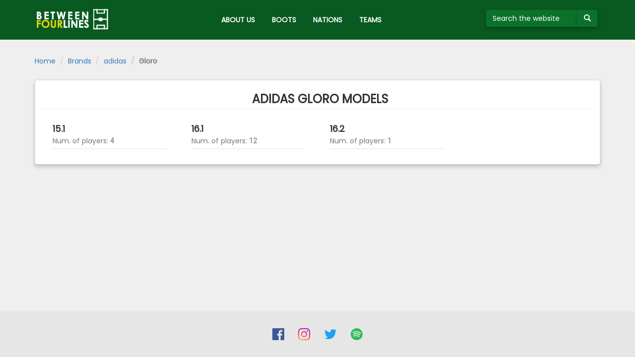

--- FILE ---
content_type: text/html; charset=UTF-8
request_url: https://between4lines.com/boot-collection/58
body_size: 1642
content:

<!DOCTYPE html>
<html lang="en" ng-app="b4l" class="ng-cloak">
<head>
	<link href="/bundles/bootsdatabasesite/css/plugins.css" rel="stylesheet"></link>
	<link href="/bundles/bootsdatabasesite/css/app.css" rel="stylesheet"></link>
	<link href="https://fonts.googleapis.com/css?family=Poppins|Roboto:300" rel="stylesheet">
	<link rel="icon" type="image/png" href="/bundles/bootsdatabasesite/img/favicon-32x32.png" sizes="32x32" />

	<meta http-equiv="Content-Type" content="text/html; charset=UTF-8" />
	<meta name="viewport" content="width=device-width, initial-scale=1">
	<base href="/">

	<title>B4L  - adidas Gloro </title>
</head>
<body role="document">
	<div class="loader" data-loading>
		<div id="loader-wrapper">
		</div>
	</div>
	<a id="top"></a>
	
<header>
	<nav class="navbar navbar-inverse navbar-fixed-top navbar-b4l" role="navigation">
		<div class="container">
			<div class="navbar-header" cz-shortcut-listen="true">
				<button type="button" class="navbar-toggle collapsed" data-toggle="collapse" data-target="#navbar">
					<span class="sr-only">Toggle navigation</span>
					<span class="icon-bar"></span>
					<span class="icon-bar"></span>
					<span class="icon-bar"></span>
				</button>
				<a href="/" class="navbar-brand text-hide">
					<img src="/bundles/bootsdatabasesite/img/logo.png">
				</a>
			</div>
			<div id="navbar" class="collapse navbar-collapse">
				<ul class="nav navbar-nav">
					<li class="menu-b4l hidden-xs">
						
<form method="POST" name="search" action="/searchsubmit">
	<div class="input-group">
		<input type="search" class="form-control form-green" name="q" id="search" placeholder="Search the website" maxlength="50" size="10" aria-describedby="buttonsearch" pattern="^(\s*[a-zA-Za-zÀ-ÿ0-9\-']+)*$" title="Valid characters are A-Z, 0-9" minlength="3" aria-label="Search the website">
		<span class="input-group-btn" id="buttonsearch">
			<button type="submit" class="btn btn-default" aria-label="Submit your search term">
					<span class="glyphicon glyphicon-search"></span>
			</button>
		</span>
	</div>
</form>					</li>
					<li><a href="/about">ABOUT US</a></li>
					<li><a href="/brand">BOOTS</a></li>
					<li><a href="/nations">NATIONS</a></li>
					<li><a href="/teams/nations">TEAMS</a></li>
				</ul>
			</div>
		</div>
	</nav>
</header>
<div class="container-fluid visible-xs" id="search-mobile">
	<div class="row">
		<div class="col-xs-12">
			
<form method="POST" name="search" action="/searchsubmit">
	<div class="input-group">
		<input type="search" class="form-control form-green" name="q" id="search" placeholder="Search the website" maxlength="50" size="10" aria-describedby="buttonsearch" pattern="^(\s*[a-zA-Za-zÀ-ÿ0-9\-']+)*$" title="Valid characters are A-Z, 0-9" minlength="3" aria-label="Search the website">
		<span class="input-group-btn" id="buttonsearch">
			<button type="submit" class="btn btn-default" aria-label="Submit your search term">
					<span class="glyphicon glyphicon-search"></span>
			</button>
		</span>
	</div>
</form>		</div>
	</div>
</div>	<div class="container" role="main" id="boot">
	<div class="row">
		<ol class="breadcrumb">
			<li><a href="/">Home</a></li>
			<li><a href="/brand">Brands</a></li>
			<li><a href="/brand/2">adidas</a></li>
			<li class="active">Gloro</li>
		</ol>
		<div class="col-xs-12">
			<section id="brand_detail">
				<div class="row placeholders">
					<h3 class="page-header text-center text-uppercase">adidas Gloro Models</h3>
																		<div class="col-sm-4 col-lg-3 list-view-row">
								<a href="/boot-model/100" class="row-data-wrapper">
									<h4 class="text-uppercase">15.1</h4>
									<span class="text-muted">Num. of players: <strong class="usage-number">4</strong></span>
								</a>
							</div>
													<div class="col-sm-4 col-lg-3 list-view-row">
								<a href="/boot-model/182" class="row-data-wrapper">
									<h4 class="text-uppercase">16.1</h4>
									<span class="text-muted">Num. of players: <strong class="usage-number">12</strong></span>
								</a>
							</div>
													<div class="col-sm-4 col-lg-3 list-view-row">
								<a href="/boot-model/293" class="row-data-wrapper">
									<h4 class="text-uppercase">16.2</h4>
									<span class="text-muted">Num. of players: <strong class="usage-number">1</strong></span>
								</a>
							</div>
															</div>
			</section>
		</div>
	</div>
</div>
	<a href="#top" class="back-to-top" title="Back to top"><i class="fa fa-chevron-up" aria-hidden="true"></i></a>
	
<footer id="social">
	<div class="container">
		<div class="row">
			<div class="col-xs-12 text-center">
				<div class="icons">
					<a href="https://www.facebook.com/betweenfourlines" target="_blank" class="facebook">
						<i class="fa fa-facebook-official fa-2x" aria-hidden="true"></i>
					</a>
					<a href="https://www.instagram.com/between4lines" target="_blank"  class="instagram">
						<i class="fa fa-instagram fa-2x" aria-hidden="true"></i>
					</a>
					<a href="https://twitter.com/between_4lines" target="_blank" class="twitter">
						<i class="fa fa-twitter fa-2x" aria-hidden="true"></i>
					</a>
					<a href="https://play.spotify.com/user/between4lines/playlist/2foht1ShvkYSCbGcUUYPjK" target="_blank" class="spotify">
						<i class="fa fa-spotify fa-2x" aria-hidden="true"></i>
					</a>
				</div>
			</div>
		</div>
	</div>
</footer>
<script src="/bundles/bootsdatabasesite/js/plugins.js"></script>
<script src="/bundles/bootsdatabasesite/js/app.js"></script></body>
</html>
